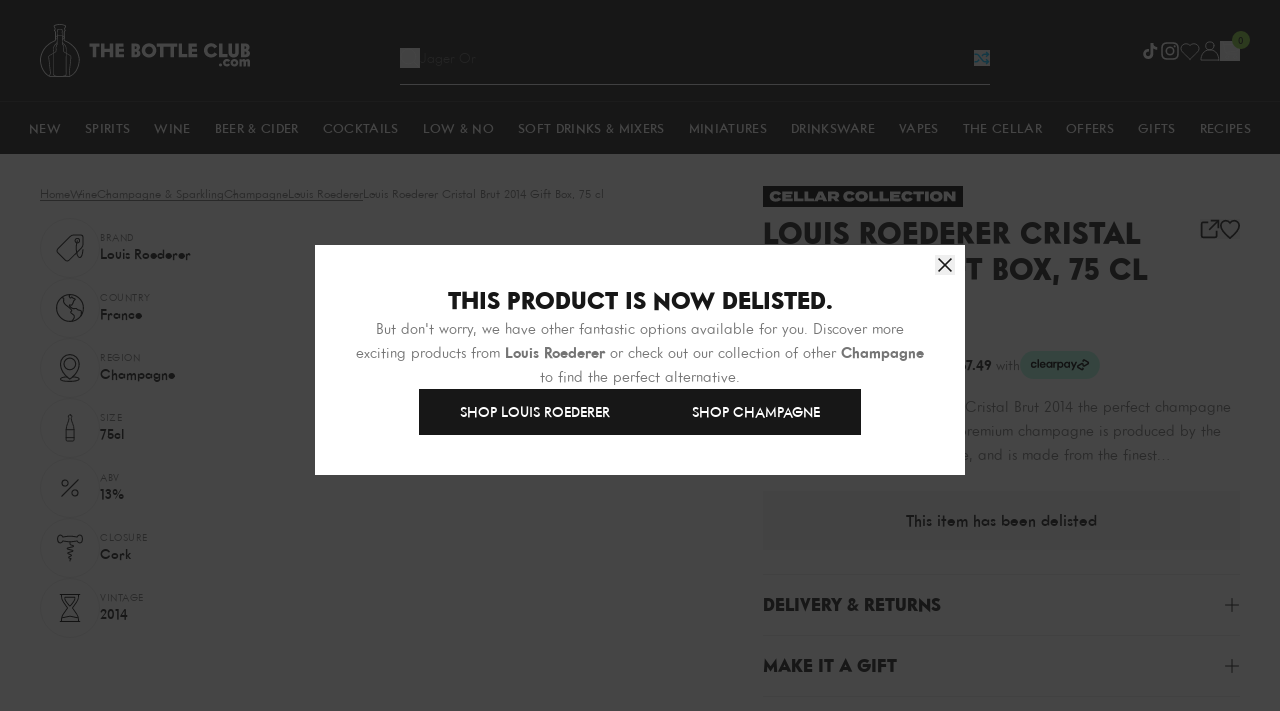

--- FILE ---
content_type: text/html; charset=utf-8
request_url: https://www.thebottleclub.com/products/louis-roederer-cristal-brut-2014-gift-box-75-cl?section_id=product-delist
body_size: 310
content:
<div id="shopify-section-product-delist" class="shopify-section"><div class="flex flex-col gap-5 p-8 lg:p-10">
  <h3 class="text-center text-2xl font-extrabold uppercase text-black">This product is now delisted.</h3>

  <p class="text-center text-[15px] leading-relaxed text-grey">
    But don't worry, we have other fantastic options available for you. Discover more exciting products from
    <span class="font-semibold capitalize">Louis roederer</span> or check out our collection of other
    <span class="font-semibold capitalize">Champagne</span>
    to find the perfect alternative.
  </p>

  <div class="flex flex-wrap items-center justify-center gap-2.5">
    <a href="/collections/louis-roederer" class="btn btn-standard btn-black-filled btn-hover-black-outline">Shop Louis roederer</a>
    <a href="/collections/champagne" class="btn btn-standard btn-black-filled btn-hover-black-outline">Shop Champagne</a>
  </div>
</div>
</div>

--- FILE ---
content_type: text/html; charset=utf-8
request_url: https://www.thebottleclub.com/products/louis-roederer-cristal-brut-2012-magnum-champagne-1-5-l?section_id=product-card
body_size: 1040
content:
<div id="shopify-section-product-card" class="shopify-section"><!-- prettier-ignore --><!-- prettier-ignore -->

<div
  class="flex overflow-hidden relative flex-col h-full group/card"
  data-product-card="louis-roederer-cristal-brut-2012-magnum-champagne-1-5-l">
  <div class="relative mb-2 bg-[var(--backgroundColor,_transparent)]">
    <a
      href="/products/louis-roederer-cristal-brut-2012-magnum-champagne-1-5-l"
      title="Louis Roederer Cristal Brut 2013 Magnum Champagne, 1.5 L"
      class="block overflow-hidden px-4 pt-4 pb-6 group">
      <div class="relative aspect-[0.8] transition-all duration-500 group-hover:scale-[1.1] mix-blend-multiply"><picture><img src="//www.thebottleclub.com/cdn/shop/files/louis-roederer-cristal-brut-2013-magnum-champagne-1-5-l-champagne-sparkling-1218305398.jpg?v=1769525136&amp;width=1080" alt="Louis Roederer Cristal Brut 2013 Magnum Champagne, 1.5 L Champagne &amp; Sparkling" srcset="//www.thebottleclub.com/cdn/shop/files/louis-roederer-cristal-brut-2013-magnum-champagne-1-5-l-champagne-sparkling-1218305398.jpg?v=1769525136&amp;width=223 223w, //www.thebottleclub.com/cdn/shop/files/louis-roederer-cristal-brut-2013-magnum-champagne-1-5-l-champagne-sparkling-1218305398.jpg?v=1769525136&amp;width=310 310w, //www.thebottleclub.com/cdn/shop/files/louis-roederer-cristal-brut-2013-magnum-champagne-1-5-l-champagne-sparkling-1218305398.jpg?v=1769525136&amp;width=480 480w, //www.thebottleclub.com/cdn/shop/files/louis-roederer-cristal-brut-2013-magnum-champagne-1-5-l-champagne-sparkling-1218305398.jpg?v=1769525136&amp;width=768 768w" width="1080" height="1350" loading="lazy" fetchpriority="auto" sizes="223px" class="absolute inset-0 object-cover object-center size-full"></picture>
      </div>
    </a></div>

  <div class="flex flex-col grow">
    
<div class="flex justify-between mb-0.5">
        <div class="flex flex-col">
          <a
            href="/collections/louis-roederer"
            title="Louis roederer"
            class="text-xs font-medium uppercase text-[var(--secondaryTextColour,_var(--grey))]">Louis roederer</a>

          <a href="/products/louis-roederer-cristal-brut-2012-magnum-champagne-1-5-l" title="Louis Roederer Cristal Brut 2013 Magnum Champagne, 1.5 L" class="line-clamp-1 text-[length:15px] font-medium uppercase text-[var(--primaryTextColour,_var(--black))]">Brut 2013 Magnum</a>

          <a
            href="/collections/champagne-sparkling"
            title="Champagne sparkling"
            class="text-xs font-medium uppercase text-[var(--secondaryTextColour,_var(--grey))]">Champagne sparkling</a>
        </div><form id="wishlist_form_7458077737075" class="ml-auto" data-wishlist-form><input type="hidden" name="ProductId" value="7458077737075">
  <input type="hidden" name="ProductHandle" value="louis-roederer-cristal-brut-2012-magnum-champagne-1-5-l">
  <input type="hidden" name="ProductVariantId" value="41482181607539">
  <input type="hidden" name="ProductName" value="Louis Roederer Cristal Brut 2013 Magnum Champagne, 1.5 L">
  <input type="hidden" name="ProductImage" value="//www.thebottleclub.com/cdn/shop/files/louis-roederer-cristal-brut-2013-magnum-champagne-1-5-l-champagne-sparkling-1218305398.jpg?v=1769525136">
  <input type="hidden" name="ProductLink" value="/products/louis-roederer-cristal-brut-2012-magnum-champagne-1-5-l">
  <input type="hidden" name="ProductTitle" value="Product Title">
  <input type="hidden" name="ProductPrice" value="751.99">

  <button
    type="submit"
    class="group/wishlist flex size-6 items-center justify-center text-[var(--primaryTextColour,_var(--black))] opacity-0 transition-all disabled:pointer-events-none disabled:cursor-not-allowed loading:pointer-events-none loading:cursor-not-allowed"
    title="Add to Wishlist"
    aria-label="Add to Wishlist"
    disabled
    data-wishlist-button>
    <svg class="size-4 group-active/wishlist:hidden group-loading/wishlist:hidden" viewBox="0 0 20 19" fill="none" xmlns="http://www.w3.org/2000/svg">
      <path d="M17.492 2.444a4.86 4.86 0 00-7.53.762 4.865 4.865 0 00-6.77-1.39 4.95 4.95 0 00-.757 7.595L9.962 17l7.53-7.59a4.955 4.955 0 000-6.966z" stroke="currentColor" stroke-width="1.5" stroke-miterlimit="10" stroke-linecap="square"/>
    </svg>

    <svg
      class="hidden size-4 fill-[var(--primaryTextColour,_var(--black))] group-active/wishlist:block group-loading/wishlist:hidden"
      xmlns="http://www.w3.org/2000/svg"
      viewBox="0 0 48 48">
      <path d="M33.545 4A11.235 11.235 0 0024 9.143 11.235 11.235 0 0014.455 4 11.476 11.476 0 003 15.429C3 26.857 24 44 24 44s21-17.143 21-28.571A11.476 11.476 0 0033.545 4z" stroke-linecap="square" stroke-width="3" fill="currentColor" stroke="currentColor" stroke-miterlimit="10"/>
    </svg>

    <svg class="hidden size-4 group-loading/wishlist:block" xmlns="http://www.w3.org/2000/svg" aria-hidden="true" role="presentation" viewBox="0 0 66 66">
      <circle class="origin-center animate-dash stroke-[var(--primaryTextColour,_var(--black))]" fill="none" stroke-width="6" cx="33" cy="33" r="30" style="stroke-dasharray: 280;
      stroke-dashoffset: 0;"></circle>
    </svg>
  </button>
</form>
</div><div class="flex flex-wrap justify-between items-center mt-auto mb-[0.2rem]"><div class="flex gap-2 text-lg font-extrabold text-[var(--primaryTextColour,_var(--black))]">£751.99
</div></div><ul
        class="flex gap-2.5 mb-2">

          
<li class="text-xs uppercase text-[var(--secondaryTextColour,_var(--grey))] last:truncate relative pr-2.5 after:absolute after:right-0 after:top-1/2 after:h-[calc(100%_-_5px)] after:bg-[var(--secondaryTextColour,_var(--grey))] after:w-px after:-translate-y-1/2 after:bg-[var(--secondaryTextColour,_var(--grey))] last:after:hidden">1.5l</li><li class="text-xs uppercase text-[var(--secondaryTextColour,_var(--grey))] last:truncate relative pr-2.5 after:absolute after:right-0 after:top-1/2 after:h-[calc(100%_-_5px)] after:bg-[var(--secondaryTextColour,_var(--grey))] after:w-px after:-translate-y-1/2 after:bg-[var(--secondaryTextColour,_var(--grey))] last:after:hidden">13.0%</li><li class="text-xs uppercase text-[var(--secondaryTextColour,_var(--grey))] last:truncate relative pr-2.5 after:absolute after:right-0 after:top-1/2 after:h-[calc(100%_-_5px)] after:bg-[var(--secondaryTextColour,_var(--grey))] after:w-px after:-translate-y-1/2 after:bg-[var(--secondaryTextColour,_var(--grey))] last:after:hidden">fra</li><li class="text-xs uppercase text-[var(--secondaryTextColour,_var(--grey))] last:truncate relative pr-2.5 after:absolute after:right-0 after:top-1/2 after:h-[calc(100%_-_5px)] after:bg-[var(--secondaryTextColour,_var(--grey))] after:w-px after:-translate-y-1/2 after:bg-[var(--secondaryTextColour,_var(--grey))] last:after:hidden">champagne</li></ul><form method="post" action="/cart/add" id="product_form_7458077737075" accept-charset="UTF-8" class="w-full mt-auto" enctype="multipart/form-data" data-cart-form=""><input type="hidden" name="form_type" value="product" /><input type="hidden" name="utf8" value="✓" /><input
                type="hidden"
                name="id"
                value="41482181607539">
              <input type="hidden" name="quantity" value="1">

              <button
                type="submit"
                class="btn btn-full-width btn-black-outline btn-hover-black-filled">Add to cart</button><input type="hidden" name="product-id" value="7458077737075" /><input type="hidden" name="section-id" value="product-card" /></form></div>
</div>
</div>

--- FILE ---
content_type: text/html; charset=utf-8
request_url: https://www.thebottleclub.com/products/louis-roederer-rose-vintage-2016-75-cl?section_id=product-card
body_size: 1053
content:
<div id="shopify-section-product-card" class="shopify-section"><!-- prettier-ignore --><!-- prettier-ignore -->

<div
  class="flex overflow-hidden relative flex-col h-full group/card"
  data-product-card="louis-roederer-rose-vintage-2016-75-cl">
  <div class="relative mb-2 bg-[var(--backgroundColor,_transparent)]">
    <a
      href="/products/louis-roederer-rose-vintage-2016-75-cl"
      title="Louis Roederer Rose Vintage 2017, 75 cl"
      class="block overflow-hidden px-4 pt-4 pb-6 group">
      <div class="relative aspect-[0.8] transition-all duration-500 group-hover:scale-[1.1] mix-blend-multiply"><picture><img src="//www.thebottleclub.com/cdn/shop/files/louis-roederer-rose-vintage-2017-75-cl-champagne-sparkling-1218305399.jpg?v=1769525109&amp;width=1080" alt="Louis Roederer Rose Vintage 2017, 75 cl Champagne &amp; Sparkling" srcset="//www.thebottleclub.com/cdn/shop/files/louis-roederer-rose-vintage-2017-75-cl-champagne-sparkling-1218305399.jpg?v=1769525109&amp;width=223 223w, //www.thebottleclub.com/cdn/shop/files/louis-roederer-rose-vintage-2017-75-cl-champagne-sparkling-1218305399.jpg?v=1769525109&amp;width=310 310w, //www.thebottleclub.com/cdn/shop/files/louis-roederer-rose-vintage-2017-75-cl-champagne-sparkling-1218305399.jpg?v=1769525109&amp;width=480 480w, //www.thebottleclub.com/cdn/shop/files/louis-roederer-rose-vintage-2017-75-cl-champagne-sparkling-1218305399.jpg?v=1769525109&amp;width=768 768w" width="1080" height="1350" loading="lazy" fetchpriority="auto" sizes="223px" class="absolute inset-0 object-cover object-center size-full"></picture>
      </div>
    </a></div>

  <div class="flex flex-col grow">
    
<div class="flex justify-between mb-0.5">
        <div class="flex flex-col">
          <a
            href="/collections/louis-roederer"
            title="Louis roederer"
            class="text-xs font-medium uppercase text-[var(--secondaryTextColour,_var(--grey))]">Louis roederer</a>

          <a href="/products/louis-roederer-rose-vintage-2016-75-cl" title="Louis Roederer Rose Vintage 2017, 75 cl" class="line-clamp-1 text-[length:15px] font-medium uppercase text-[var(--primaryTextColour,_var(--black))]">Rose Vintage 2017</a>

          <a
            href="/collections/champagne-sparkling"
            title="Champagne sparkling"
            class="text-xs font-medium uppercase text-[var(--secondaryTextColour,_var(--grey))]">Champagne sparkling</a>
        </div><form id="wishlist_form_7438466515059" class="ml-auto" data-wishlist-form><input type="hidden" name="ProductId" value="7438466515059">
  <input type="hidden" name="ProductHandle" value="louis-roederer-rose-vintage-2016-75-cl">
  <input type="hidden" name="ProductVariantId" value="41422666596467">
  <input type="hidden" name="ProductName" value="Louis Roederer Rose Vintage 2017, 75 cl">
  <input type="hidden" name="ProductImage" value="//www.thebottleclub.com/cdn/shop/files/louis-roederer-rose-vintage-2017-75-cl-champagne-sparkling-1218305399.jpg?v=1769525109">
  <input type="hidden" name="ProductLink" value="/products/louis-roederer-rose-vintage-2016-75-cl">
  <input type="hidden" name="ProductTitle" value="Product Title">
  <input type="hidden" name="ProductPrice" value="79.99">

  <button
    type="submit"
    class="group/wishlist flex size-6 items-center justify-center text-[var(--primaryTextColour,_var(--black))] opacity-0 transition-all disabled:pointer-events-none disabled:cursor-not-allowed loading:pointer-events-none loading:cursor-not-allowed"
    title="Add to Wishlist"
    aria-label="Add to Wishlist"
    disabled
    data-wishlist-button>
    <svg class="size-4 group-active/wishlist:hidden group-loading/wishlist:hidden" viewBox="0 0 20 19" fill="none" xmlns="http://www.w3.org/2000/svg">
      <path d="M17.492 2.444a4.86 4.86 0 00-7.53.762 4.865 4.865 0 00-6.77-1.39 4.95 4.95 0 00-.757 7.595L9.962 17l7.53-7.59a4.955 4.955 0 000-6.966z" stroke="currentColor" stroke-width="1.5" stroke-miterlimit="10" stroke-linecap="square"/>
    </svg>

    <svg
      class="hidden size-4 fill-[var(--primaryTextColour,_var(--black))] group-active/wishlist:block group-loading/wishlist:hidden"
      xmlns="http://www.w3.org/2000/svg"
      viewBox="0 0 48 48">
      <path d="M33.545 4A11.235 11.235 0 0024 9.143 11.235 11.235 0 0014.455 4 11.476 11.476 0 003 15.429C3 26.857 24 44 24 44s21-17.143 21-28.571A11.476 11.476 0 0033.545 4z" stroke-linecap="square" stroke-width="3" fill="currentColor" stroke="currentColor" stroke-miterlimit="10"/>
    </svg>

    <svg class="hidden size-4 group-loading/wishlist:block" xmlns="http://www.w3.org/2000/svg" aria-hidden="true" role="presentation" viewBox="0 0 66 66">
      <circle class="origin-center animate-dash stroke-[var(--primaryTextColour,_var(--black))]" fill="none" stroke-width="6" cx="33" cy="33" r="30" style="stroke-dasharray: 280;
      stroke-dashoffset: 0;"></circle>
    </svg>
  </button>
</form>
</div><div class="flex flex-wrap justify-between items-center mt-auto mb-[0.2rem]"><div class="flex gap-2 text-lg font-extrabold text-[var(--primaryTextColour,_var(--black))]">£79.99
</div></div><ul
        class="flex gap-2.5 mb-2">

          
<li class="text-xs uppercase text-[var(--secondaryTextColour,_var(--grey))] last:truncate relative pr-2.5 after:absolute after:right-0 after:top-1/2 after:h-[calc(100%_-_5px)] after:bg-[var(--secondaryTextColour,_var(--grey))] after:w-px after:-translate-y-1/2 after:bg-[var(--secondaryTextColour,_var(--grey))] last:after:hidden">75cl</li><li class="text-xs uppercase text-[var(--secondaryTextColour,_var(--grey))] last:truncate relative pr-2.5 after:absolute after:right-0 after:top-1/2 after:h-[calc(100%_-_5px)] after:bg-[var(--secondaryTextColour,_var(--grey))] after:w-px after:-translate-y-1/2 after:bg-[var(--secondaryTextColour,_var(--grey))] last:after:hidden">12.0%</li><li class="text-xs uppercase text-[var(--secondaryTextColour,_var(--grey))] last:truncate relative pr-2.5 after:absolute after:right-0 after:top-1/2 after:h-[calc(100%_-_5px)] after:bg-[var(--secondaryTextColour,_var(--grey))] after:w-px after:-translate-y-1/2 after:bg-[var(--secondaryTextColour,_var(--grey))] last:after:hidden">fra</li><li class="text-xs uppercase text-[var(--secondaryTextColour,_var(--grey))] last:truncate relative pr-2.5 after:absolute after:right-0 after:top-1/2 after:h-[calc(100%_-_5px)] after:bg-[var(--secondaryTextColour,_var(--grey))] after:w-px after:-translate-y-1/2 after:bg-[var(--secondaryTextColour,_var(--grey))] last:after:hidden">champagne</li></ul><form method="post" action="/cart/add" id="product_form_7438466515059" accept-charset="UTF-8" class="w-full mt-auto" enctype="multipart/form-data" data-cart-form=""><input type="hidden" name="form_type" value="product" /><input type="hidden" name="utf8" value="✓" /><input
                type="hidden"
                name="id"
                value="41422666596467">
              <input type="hidden" name="quantity" value="1">

              <button
                type="submit"
                class="btn btn-full-width btn-black-outline btn-hover-black-filled">Add to cart</button><input type="hidden" name="product-id" value="7438466515059" /><input type="hidden" name="section-id" value="product-card" /></form></div>
</div>
</div>

--- FILE ---
content_type: text/html; charset=utf-8
request_url: https://www.thebottleclub.com/products/louis-roederer-cristal-brut-2015-champagne-gift-box-75-cl?section_id=product-card
body_size: 1040
content:
<div id="shopify-section-product-card" class="shopify-section"><!-- prettier-ignore --><!-- prettier-ignore -->

<div
  class="flex overflow-hidden relative flex-col h-full group/card"
  data-product-card="louis-roederer-cristal-brut-2015-champagne-gift-box-75-cl">
  <div class="relative mb-2 bg-[var(--backgroundColor,_transparent)]">
    <a
      href="/products/louis-roederer-cristal-brut-2015-champagne-gift-box-75-cl"
      title="Louis Roederer Cristal Brut 2016 Champagne Gift Box, 75 cl"
      class="block overflow-hidden px-4 pt-4 pb-6 group">
      <div class="relative aspect-[0.8] transition-all duration-500 group-hover:scale-[1.1] mix-blend-multiply"><picture><img src="//www.thebottleclub.com/cdn/shop/files/louis-roederer-cristal-brut-2016-champagne-gift-box-75-cl-champagne-sparkling-1203274090.jpg?v=1762469223&amp;width=1080" alt="Louis Roederer Cristal Brut 2016 Champagne Gift Box, 75 cl Champagne &amp; Sparkling" srcset="//www.thebottleclub.com/cdn/shop/files/louis-roederer-cristal-brut-2016-champagne-gift-box-75-cl-champagne-sparkling-1203274090.jpg?v=1762469223&amp;width=223 223w, //www.thebottleclub.com/cdn/shop/files/louis-roederer-cristal-brut-2016-champagne-gift-box-75-cl-champagne-sparkling-1203274090.jpg?v=1762469223&amp;width=310 310w, //www.thebottleclub.com/cdn/shop/files/louis-roederer-cristal-brut-2016-champagne-gift-box-75-cl-champagne-sparkling-1203274090.jpg?v=1762469223&amp;width=480 480w, //www.thebottleclub.com/cdn/shop/files/louis-roederer-cristal-brut-2016-champagne-gift-box-75-cl-champagne-sparkling-1203274090.jpg?v=1762469223&amp;width=768 768w" width="1080" height="1350" loading="lazy" fetchpriority="auto" sizes="223px" class="absolute inset-0 object-cover object-center size-full"></picture>
      </div>
    </a></div>

  <div class="flex flex-col grow">
    
<div class="flex justify-between mb-0.5">
        <div class="flex flex-col">
          <a
            href="/collections/louis-roederer"
            title="Louis roederer"
            class="text-xs font-medium uppercase text-[var(--secondaryTextColour,_var(--grey))]">Louis roederer</a>

          <a href="/products/louis-roederer-cristal-brut-2015-champagne-gift-box-75-cl" title="Louis Roederer Cristal Brut 2016 Champagne Gift Box, 75 cl" class="line-clamp-1 text-[length:15px] font-medium uppercase text-[var(--primaryTextColour,_var(--black))]">Cristal Brut 2016</a>

          <a
            href="/collections/champagne-sparkling"
            title="Champagne sparkling"
            class="text-xs font-medium uppercase text-[var(--secondaryTextColour,_var(--grey))]">Champagne sparkling</a>
        </div><form id="wishlist_form_7331584016499" class="ml-auto" data-wishlist-form><input type="hidden" name="ProductId" value="7331584016499">
  <input type="hidden" name="ProductHandle" value="louis-roederer-cristal-brut-2015-champagne-gift-box-75-cl">
  <input type="hidden" name="ProductVariantId" value="41132224512115">
  <input type="hidden" name="ProductName" value="Louis Roederer Cristal Brut 2016 Champagne Gift Box, 75 cl">
  <input type="hidden" name="ProductImage" value="//www.thebottleclub.com/cdn/shop/files/louis-roederer-cristal-brut-2016-champagne-gift-box-75-cl-champagne-sparkling-1203274090.jpg?v=1762469223">
  <input type="hidden" name="ProductLink" value="/products/louis-roederer-cristal-brut-2015-champagne-gift-box-75-cl">
  <input type="hidden" name="ProductTitle" value="Product Title">
  <input type="hidden" name="ProductPrice" value="251.99">

  <button
    type="submit"
    class="group/wishlist flex size-6 items-center justify-center text-[var(--primaryTextColour,_var(--black))] opacity-0 transition-all disabled:pointer-events-none disabled:cursor-not-allowed loading:pointer-events-none loading:cursor-not-allowed"
    title="Add to Wishlist"
    aria-label="Add to Wishlist"
    disabled
    data-wishlist-button>
    <svg class="size-4 group-active/wishlist:hidden group-loading/wishlist:hidden" viewBox="0 0 20 19" fill="none" xmlns="http://www.w3.org/2000/svg">
      <path d="M17.492 2.444a4.86 4.86 0 00-7.53.762 4.865 4.865 0 00-6.77-1.39 4.95 4.95 0 00-.757 7.595L9.962 17l7.53-7.59a4.955 4.955 0 000-6.966z" stroke="currentColor" stroke-width="1.5" stroke-miterlimit="10" stroke-linecap="square"/>
    </svg>

    <svg
      class="hidden size-4 fill-[var(--primaryTextColour,_var(--black))] group-active/wishlist:block group-loading/wishlist:hidden"
      xmlns="http://www.w3.org/2000/svg"
      viewBox="0 0 48 48">
      <path d="M33.545 4A11.235 11.235 0 0024 9.143 11.235 11.235 0 0014.455 4 11.476 11.476 0 003 15.429C3 26.857 24 44 24 44s21-17.143 21-28.571A11.476 11.476 0 0033.545 4z" stroke-linecap="square" stroke-width="3" fill="currentColor" stroke="currentColor" stroke-miterlimit="10"/>
    </svg>

    <svg class="hidden size-4 group-loading/wishlist:block" xmlns="http://www.w3.org/2000/svg" aria-hidden="true" role="presentation" viewBox="0 0 66 66">
      <circle class="origin-center animate-dash stroke-[var(--primaryTextColour,_var(--black))]" fill="none" stroke-width="6" cx="33" cy="33" r="30" style="stroke-dasharray: 280;
      stroke-dashoffset: 0;"></circle>
    </svg>
  </button>
</form>
</div><div class="flex flex-wrap justify-between items-center mt-auto mb-[0.2rem]"><div class="flex gap-2 text-lg font-extrabold text-[var(--primaryTextColour,_var(--black))]">£251.99
</div></div><ul
        class="flex gap-2.5 mb-2">

          
<li class="text-xs uppercase text-[var(--secondaryTextColour,_var(--grey))] last:truncate relative pr-2.5 after:absolute after:right-0 after:top-1/2 after:h-[calc(100%_-_5px)] after:bg-[var(--secondaryTextColour,_var(--grey))] after:w-px after:-translate-y-1/2 after:bg-[var(--secondaryTextColour,_var(--grey))] last:after:hidden">75cl</li><li class="text-xs uppercase text-[var(--secondaryTextColour,_var(--grey))] last:truncate relative pr-2.5 after:absolute after:right-0 after:top-1/2 after:h-[calc(100%_-_5px)] after:bg-[var(--secondaryTextColour,_var(--grey))] after:w-px after:-translate-y-1/2 after:bg-[var(--secondaryTextColour,_var(--grey))] last:after:hidden">12.5%</li><li class="text-xs uppercase text-[var(--secondaryTextColour,_var(--grey))] last:truncate relative pr-2.5 after:absolute after:right-0 after:top-1/2 after:h-[calc(100%_-_5px)] after:bg-[var(--secondaryTextColour,_var(--grey))] after:w-px after:-translate-y-1/2 after:bg-[var(--secondaryTextColour,_var(--grey))] last:after:hidden">fra</li><li class="text-xs uppercase text-[var(--secondaryTextColour,_var(--grey))] last:truncate relative pr-2.5 after:absolute after:right-0 after:top-1/2 after:h-[calc(100%_-_5px)] after:bg-[var(--secondaryTextColour,_var(--grey))] after:w-px after:-translate-y-1/2 after:bg-[var(--secondaryTextColour,_var(--grey))] last:after:hidden">champagne</li></ul><form method="post" action="/cart/add" id="product_form_7331584016499" accept-charset="UTF-8" class="w-full mt-auto" enctype="multipart/form-data" data-cart-form=""><input type="hidden" name="form_type" value="product" /><input type="hidden" name="utf8" value="✓" /><input
                type="hidden"
                name="id"
                value="41132224512115">
              <input type="hidden" name="quantity" value="1">

              <button
                type="submit"
                class="btn btn-full-width btn-black-outline btn-hover-black-filled">Add to cart</button><input type="hidden" name="product-id" value="7331584016499" /><input type="hidden" name="section-id" value="product-card" /></form></div>
</div>
</div>

--- FILE ---
content_type: text/html; charset=utf-8
request_url: https://www.thebottleclub.com/products/louis-roederer-cristal-rose-2014-champagne-gift-box-70-cl?section_id=product-card
body_size: 1085
content:
<div id="shopify-section-product-card" class="shopify-section"><!-- prettier-ignore --><!-- prettier-ignore -->

<div
  class="flex overflow-hidden relative flex-col h-full group/card"
  data-product-card="louis-roederer-cristal-rose-2014-champagne-gift-box-70-cl">
  <div class="relative mb-2 bg-[var(--backgroundColor,_transparent)]">
    <a
      href="/products/louis-roederer-cristal-rose-2014-champagne-gift-box-70-cl"
      title="Louis Roederer Cristal Rosé 2014 Champagne Gift Box, 75 cl"
      class="block overflow-hidden px-4 pt-4 pb-6 group">
      <div class="relative aspect-[0.8] transition-all duration-500 group-hover:scale-[1.1] mix-blend-multiply"><picture><img src="//www.thebottleclub.com/cdn/shop/files/louis-roederer-cristal-rose-2014-champagne-gift-box-70-cl-champagne-sparkling-32846873002099.jpg?v=1703683351&amp;width=1080" alt="Louis Roederer Cristal Rose 2014 Champagne Gift Box, 70 cl Champagne &amp; Sparkling" srcset="//www.thebottleclub.com/cdn/shop/files/louis-roederer-cristal-rose-2014-champagne-gift-box-70-cl-champagne-sparkling-32846873002099.jpg?v=1703683351&amp;width=223 223w, //www.thebottleclub.com/cdn/shop/files/louis-roederer-cristal-rose-2014-champagne-gift-box-70-cl-champagne-sparkling-32846873002099.jpg?v=1703683351&amp;width=310 310w, //www.thebottleclub.com/cdn/shop/files/louis-roederer-cristal-rose-2014-champagne-gift-box-70-cl-champagne-sparkling-32846873002099.jpg?v=1703683351&amp;width=480 480w, //www.thebottleclub.com/cdn/shop/files/louis-roederer-cristal-rose-2014-champagne-gift-box-70-cl-champagne-sparkling-32846873002099.jpg?v=1703683351&amp;width=768 768w" width="1080" height="1350" loading="lazy" fetchpriority="auto" sizes="223px" class="absolute inset-0 object-cover object-center size-full"></picture>
      </div>
    </a></div>

  <div class="flex flex-col grow">
    
<div class="flex justify-between mb-0.5">
        <div class="flex flex-col">
          <a
            href="/collections/louis-roederer"
            title="Louis roederer"
            class="text-xs font-medium uppercase text-[var(--secondaryTextColour,_var(--grey))]">Louis roederer</a>

          <a href="/products/louis-roederer-cristal-rose-2014-champagne-gift-box-70-cl" title="Louis Roederer Cristal Rosé 2014 Champagne Gift Box, 75 cl" class="line-clamp-1 text-[length:15px] font-medium uppercase text-[var(--primaryTextColour,_var(--black))]">Cristal Rosé 2014</a>

          <a
            href="/collections/champagne-sparkling"
            title="Champagne sparkling"
            class="text-xs font-medium uppercase text-[var(--secondaryTextColour,_var(--grey))]">Champagne sparkling</a>
        </div><form id="wishlist_form_7197465608307" class="ml-auto" data-wishlist-form><input type="hidden" name="ProductId" value="7197465608307">
  <input type="hidden" name="ProductHandle" value="louis-roederer-cristal-rose-2014-champagne-gift-box-70-cl">
  <input type="hidden" name="ProductVariantId" value="40928984924275">
  <input type="hidden" name="ProductName" value="Louis Roederer Cristal Rosé 2014 Champagne Gift Box, 75 cl">
  <input type="hidden" name="ProductImage" value="//www.thebottleclub.com/cdn/shop/files/louis-roederer-cristal-rose-2014-champagne-gift-box-70-cl-champagne-sparkling-32846873002099.jpg?v=1703683351">
  <input type="hidden" name="ProductLink" value="/products/louis-roederer-cristal-rose-2014-champagne-gift-box-70-cl">
  <input type="hidden" name="ProductTitle" value="Product Title">
  <input type="hidden" name="ProductPrice" value="568.49">

  <button
    type="submit"
    class="group/wishlist flex size-6 items-center justify-center text-[var(--primaryTextColour,_var(--black))] opacity-0 transition-all disabled:pointer-events-none disabled:cursor-not-allowed loading:pointer-events-none loading:cursor-not-allowed"
    title="Add to Wishlist"
    aria-label="Add to Wishlist"
    disabled
    data-wishlist-button>
    <svg class="size-4 group-active/wishlist:hidden group-loading/wishlist:hidden" viewBox="0 0 20 19" fill="none" xmlns="http://www.w3.org/2000/svg">
      <path d="M17.492 2.444a4.86 4.86 0 00-7.53.762 4.865 4.865 0 00-6.77-1.39 4.95 4.95 0 00-.757 7.595L9.962 17l7.53-7.59a4.955 4.955 0 000-6.966z" stroke="currentColor" stroke-width="1.5" stroke-miterlimit="10" stroke-linecap="square"/>
    </svg>

    <svg
      class="hidden size-4 fill-[var(--primaryTextColour,_var(--black))] group-active/wishlist:block group-loading/wishlist:hidden"
      xmlns="http://www.w3.org/2000/svg"
      viewBox="0 0 48 48">
      <path d="M33.545 4A11.235 11.235 0 0024 9.143 11.235 11.235 0 0014.455 4 11.476 11.476 0 003 15.429C3 26.857 24 44 24 44s21-17.143 21-28.571A11.476 11.476 0 0033.545 4z" stroke-linecap="square" stroke-width="3" fill="currentColor" stroke="currentColor" stroke-miterlimit="10"/>
    </svg>

    <svg class="hidden size-4 group-loading/wishlist:block" xmlns="http://www.w3.org/2000/svg" aria-hidden="true" role="presentation" viewBox="0 0 66 66">
      <circle class="origin-center animate-dash stroke-[var(--primaryTextColour,_var(--black))]" fill="none" stroke-width="6" cx="33" cy="33" r="30" style="stroke-dasharray: 280;
      stroke-dashoffset: 0;"></circle>
    </svg>
  </button>
</form>
</div><div class="flex flex-wrap justify-between items-center mt-auto mb-[0.2rem]"><div class="flex gap-2 text-lg font-extrabold text-[var(--primaryTextColour,_var(--black))]">£568.49
</div></div><ul
        class="flex gap-2.5 mb-2"><li class="text-xs uppercase text-[var(--secondaryTextColour,_var(--grey))] last:truncate relative pr-2.5 after:absolute after:right-0 after:top-1/2 after:h-[calc(100%_-_5px)] after:bg-[var(--secondaryTextColour,_var(--grey))] after:w-px after:-translate-y-1/2 after:bg-[var(--secondaryTextColour,_var(--grey))] last:after:hidden">Cellar</li><li class="text-xs uppercase text-[var(--secondaryTextColour,_var(--grey))] last:truncate relative pr-2.5 after:absolute after:right-0 after:top-1/2 after:h-[calc(100%_-_5px)] after:bg-[var(--secondaryTextColour,_var(--grey))] after:w-px after:-translate-y-1/2 after:bg-[var(--secondaryTextColour,_var(--grey))] last:after:hidden">75cl</li><li class="text-xs uppercase text-[var(--secondaryTextColour,_var(--grey))] last:truncate relative pr-2.5 after:absolute after:right-0 after:top-1/2 after:h-[calc(100%_-_5px)] after:bg-[var(--secondaryTextColour,_var(--grey))] after:w-px after:-translate-y-1/2 after:bg-[var(--secondaryTextColour,_var(--grey))] last:after:hidden">12%</li><li class="text-xs uppercase text-[var(--secondaryTextColour,_var(--grey))] last:truncate relative pr-2.5 after:absolute after:right-0 after:top-1/2 after:h-[calc(100%_-_5px)] after:bg-[var(--secondaryTextColour,_var(--grey))] after:w-px after:-translate-y-1/2 after:bg-[var(--secondaryTextColour,_var(--grey))] last:after:hidden">fra</li></ul><form method="post" action="/cart/add" id="product_form_7197465608307" accept-charset="UTF-8" class="w-full mt-auto" enctype="multipart/form-data" data-cart-form=""><input type="hidden" name="form_type" value="product" /><input type="hidden" name="utf8" value="✓" /><input
                type="hidden"
                name="id"
                value="40928984924275">
              <input type="hidden" name="quantity" value="1">

              <button
                type="submit"
                class="btn btn-full-width btn-black-outline btn-hover-black-filled">Add to cart</button><input type="hidden" name="product-id" value="7197465608307" /><input type="hidden" name="section-id" value="product-card" /></form></div>
</div>
</div>

--- FILE ---
content_type: text/html; charset=utf-8
request_url: https://www.thebottleclub.com/products/louis-roederer-brut-collection-243-champagne-gift-box-75-cl?section_id=product-card
body_size: 1178
content:
<div id="shopify-section-product-card" class="shopify-section"><!-- prettier-ignore --><!-- prettier-ignore -->

<div
  class="flex overflow-hidden relative flex-col h-full group/card"
  data-product-card="louis-roederer-brut-collection-243-champagne-gift-box-75-cl">
  <div class="relative mb-2 bg-[var(--backgroundColor,_transparent)]">
    <a
      href="/products/louis-roederer-brut-collection-243-champagne-gift-box-75-cl"
      title="Louis Roederer Brut Collection 243 Champagne Gift Box, 75 cl"
      class="block overflow-hidden px-4 pt-4 pb-6 group">
      <div class="relative aspect-[0.8] transition-all duration-500 group-hover:scale-[1.1] mix-blend-multiply"><picture><img src="//www.thebottleclub.com/cdn/shop/files/louis-roederer-brut-collection-243-champagne-gift-box-75-cl-champagne-sparkling-1126626508.jpg?v=1739311125&amp;width=1080" alt="Louis Roederer Brut Collection 243 Champagne Gift Box, 75 cl Champagne &amp; Sparkling" srcset="//www.thebottleclub.com/cdn/shop/files/louis-roederer-brut-collection-243-champagne-gift-box-75-cl-champagne-sparkling-1126626508.jpg?v=1739311125&amp;width=223 223w, //www.thebottleclub.com/cdn/shop/files/louis-roederer-brut-collection-243-champagne-gift-box-75-cl-champagne-sparkling-1126626508.jpg?v=1739311125&amp;width=310 310w, //www.thebottleclub.com/cdn/shop/files/louis-roederer-brut-collection-243-champagne-gift-box-75-cl-champagne-sparkling-1126626508.jpg?v=1739311125&amp;width=480 480w, //www.thebottleclub.com/cdn/shop/files/louis-roederer-brut-collection-243-champagne-gift-box-75-cl-champagne-sparkling-1126626508.jpg?v=1739311125&amp;width=768 768w" width="1080" height="1350" loading="lazy" fetchpriority="auto" sizes="223px" class="absolute inset-0 object-cover object-center size-full"></picture>
      </div>
    </a><div class="absolute inset-x-0 bottom-0 bg-red px-2.5 py-1 text-center text-[11px] font-medium uppercase tracking-[0.03125rem] text-white">Save £8.50</div></div>

  <div class="flex flex-col grow">
    
<div class="flex justify-between mb-0.5">
        <div class="flex flex-col">
          <a
            href="/collections/louis-roederer"
            title="Louis roederer"
            class="text-xs font-medium uppercase text-[var(--secondaryTextColour,_var(--grey))]">Louis roederer</a>

          <a href="/products/louis-roederer-brut-collection-243-champagne-gift-box-75-cl" title="Louis Roederer Brut Collection 243 Champagne Gift Box, 75 cl" class="line-clamp-1 text-[length:15px] font-medium uppercase text-[var(--primaryTextColour,_var(--black))]">Brut Collection 243 </a>

          <a
            href="/collections/champagne-sparkling"
            title="Champagne sparkling"
            class="text-xs font-medium uppercase text-[var(--secondaryTextColour,_var(--grey))]">Champagne sparkling</a>
        </div><form id="wishlist_form_7185891459187" class="ml-auto" data-wishlist-form><input type="hidden" name="ProductId" value="7185891459187">
  <input type="hidden" name="ProductHandle" value="louis-roederer-brut-collection-243-champagne-gift-box-75-cl">
  <input type="hidden" name="ProductVariantId" value="40908776767603">
  <input type="hidden" name="ProductName" value="Louis Roederer Brut Collection 243 Champagne Gift Box, 75 cl">
  <input type="hidden" name="ProductImage" value="//www.thebottleclub.com/cdn/shop/files/louis-roederer-brut-collection-243-champagne-gift-box-75-cl-champagne-sparkling-1126626508.jpg?v=1739311125">
  <input type="hidden" name="ProductLink" value="/products/louis-roederer-brut-collection-243-champagne-gift-box-75-cl">
  <input type="hidden" name="ProductTitle" value="Product Title">
  <input type="hidden" name="ProductPrice" value="47.99">

  <button
    type="submit"
    class="group/wishlist flex size-6 items-center justify-center text-[var(--primaryTextColour,_var(--black))] opacity-0 transition-all disabled:pointer-events-none disabled:cursor-not-allowed loading:pointer-events-none loading:cursor-not-allowed"
    title="Add to Wishlist"
    aria-label="Add to Wishlist"
    disabled
    data-wishlist-button>
    <svg class="size-4 group-active/wishlist:hidden group-loading/wishlist:hidden" viewBox="0 0 20 19" fill="none" xmlns="http://www.w3.org/2000/svg">
      <path d="M17.492 2.444a4.86 4.86 0 00-7.53.762 4.865 4.865 0 00-6.77-1.39 4.95 4.95 0 00-.757 7.595L9.962 17l7.53-7.59a4.955 4.955 0 000-6.966z" stroke="currentColor" stroke-width="1.5" stroke-miterlimit="10" stroke-linecap="square"/>
    </svg>

    <svg
      class="hidden size-4 fill-[var(--primaryTextColour,_var(--black))] group-active/wishlist:block group-loading/wishlist:hidden"
      xmlns="http://www.w3.org/2000/svg"
      viewBox="0 0 48 48">
      <path d="M33.545 4A11.235 11.235 0 0024 9.143 11.235 11.235 0 0014.455 4 11.476 11.476 0 003 15.429C3 26.857 24 44 24 44s21-17.143 21-28.571A11.476 11.476 0 0033.545 4z" stroke-linecap="square" stroke-width="3" fill="currentColor" stroke="currentColor" stroke-miterlimit="10"/>
    </svg>

    <svg class="hidden size-4 group-loading/wishlist:block" xmlns="http://www.w3.org/2000/svg" aria-hidden="true" role="presentation" viewBox="0 0 66 66">
      <circle class="origin-center animate-dash stroke-[var(--primaryTextColour,_var(--black))]" fill="none" stroke-width="6" cx="33" cy="33" r="30" style="stroke-dasharray: 280;
      stroke-dashoffset: 0;"></circle>
    </svg>
  </button>
</form>
</div><div class="flex flex-wrap justify-between items-center mt-auto mb-[0.2rem]"><div class="flex gap-2 text-lg font-extrabold text-[var(--primaryTextColour,_var(--black))]"><span class="font-normal line-through">
                £56.49
              </span>

              <span class="text-red">
                £47.99
              </span></div></div><ul
        class="flex gap-2.5 mb-2">

          
<li class="text-xs uppercase text-[var(--secondaryTextColour,_var(--grey))] last:truncate relative pr-2.5 after:absolute after:right-0 after:top-1/2 after:h-[calc(100%_-_5px)] after:bg-[var(--secondaryTextColour,_var(--grey))] after:w-px after:-translate-y-1/2 after:bg-[var(--secondaryTextColour,_var(--grey))] last:after:hidden">75cl</li><li class="text-xs uppercase text-[var(--secondaryTextColour,_var(--grey))] last:truncate relative pr-2.5 after:absolute after:right-0 after:top-1/2 after:h-[calc(100%_-_5px)] after:bg-[var(--secondaryTextColour,_var(--grey))] after:w-px after:-translate-y-1/2 after:bg-[var(--secondaryTextColour,_var(--grey))] last:after:hidden">12.5%</li><li class="text-xs uppercase text-[var(--secondaryTextColour,_var(--grey))] last:truncate relative pr-2.5 after:absolute after:right-0 after:top-1/2 after:h-[calc(100%_-_5px)] after:bg-[var(--secondaryTextColour,_var(--grey))] after:w-px after:-translate-y-1/2 after:bg-[var(--secondaryTextColour,_var(--grey))] last:after:hidden">fra</li><li class="text-xs uppercase text-[var(--secondaryTextColour,_var(--grey))] last:truncate relative pr-2.5 after:absolute after:right-0 after:top-1/2 after:h-[calc(100%_-_5px)] after:bg-[var(--secondaryTextColour,_var(--grey))] after:w-px after:-translate-y-1/2 after:bg-[var(--secondaryTextColour,_var(--grey))] last:after:hidden">champagne</li></ul><form method="post" action="/cart/add" id="product_form_7185891459187" accept-charset="UTF-8" class="w-full mt-auto" enctype="multipart/form-data" data-cart-form=""><input type="hidden" name="form_type" value="product" /><input type="hidden" name="utf8" value="✓" /><input
                type="hidden"
                name="id"
                value="40908776767603">
              <input type="hidden" name="quantity" value="1">

              <button
                type="submit"
                class="btn btn-full-width btn-black-outline btn-hover-black-filled">Add to cart</button><input type="hidden" name="product-id" value="7185891459187" /><input type="hidden" name="section-id" value="product-card" /></form></div>
</div>
</div>

--- FILE ---
content_type: text/html; charset=utf-8
request_url: https://www.thebottleclub.com/products/bollinger-special-cuvee-limited-edition-james-bond-brut-champagne-in-gift-box-75-cl?section_id=product-card
body_size: 1078
content:
<div id="shopify-section-product-card" class="shopify-section"><!-- prettier-ignore --><!-- prettier-ignore -->

<div
  class="flex overflow-hidden relative flex-col h-full group/card"
  data-product-card="bollinger-special-cuvee-limited-edition-james-bond-brut-champagne-in-gift-box-75-cl">
  <div class="relative mb-2 bg-[var(--backgroundColor,_transparent)]">
    <a
      href="/products/bollinger-special-cuvee-limited-edition-james-bond-brut-champagne-in-gift-box-75-cl"
      title="Bollinger Special Cuvée James Bond Edition Brut Champagne, 75 cl"
      class="block overflow-hidden px-4 pt-4 pb-6 group">
      <div class="relative aspect-[0.8] transition-all duration-500 group-hover:scale-[1.1] mix-blend-multiply"><picture><img src="//www.thebottleclub.com/cdn/shop/files/bollinger-special-cuvee-james-bond-edition-brut-champagne-75-cl-champagne-sparkling-1204818183.jpg?v=1763088427&amp;width=1080" alt="Bollinger Special Cuvée James Bond Edition Brut Champagne, 75 cl Champagne &amp; Sparkling" srcset="//www.thebottleclub.com/cdn/shop/files/bollinger-special-cuvee-james-bond-edition-brut-champagne-75-cl-champagne-sparkling-1204818183.jpg?v=1763088427&amp;width=223 223w, //www.thebottleclub.com/cdn/shop/files/bollinger-special-cuvee-james-bond-edition-brut-champagne-75-cl-champagne-sparkling-1204818183.jpg?v=1763088427&amp;width=310 310w, //www.thebottleclub.com/cdn/shop/files/bollinger-special-cuvee-james-bond-edition-brut-champagne-75-cl-champagne-sparkling-1204818183.jpg?v=1763088427&amp;width=480 480w, //www.thebottleclub.com/cdn/shop/files/bollinger-special-cuvee-james-bond-edition-brut-champagne-75-cl-champagne-sparkling-1204818183.jpg?v=1763088427&amp;width=768 768w" width="1080" height="1350" loading="lazy" fetchpriority="auto" sizes="223px" class="absolute inset-0 object-cover object-center size-full"></picture>
      </div>
    </a><div class="absolute left-0 top-2.5 bg-black px-2.5 py-1 text-center text-[11px] font-medium uppercase tracking-[0.03125rem] text-white">Limited Edition</div>
    </div>

  <div class="flex flex-col grow">
    
<div class="flex justify-between mb-0.5">
        <div class="flex flex-col">
          <a
            href="/collections/bollinger"
            title="Bollinger"
            class="text-xs font-medium uppercase text-[var(--secondaryTextColour,_var(--grey))]">Bollinger</a>

          <a href="/products/bollinger-special-cuvee-limited-edition-james-bond-brut-champagne-in-gift-box-75-cl" title="Bollinger Special Cuvée James Bond Edition Brut Champagne, 75 cl" class="line-clamp-1 text-[length:15px] font-medium uppercase text-[var(--primaryTextColour,_var(--black))]">James Bond Edition</a>

          <a
            href="/collections/champagne-sparkling"
            title="Champagne sparkling"
            class="text-xs font-medium uppercase text-[var(--secondaryTextColour,_var(--grey))]">Champagne sparkling</a>
        </div><form id="wishlist_form_15670926868862" class="ml-auto" data-wishlist-form><input type="hidden" name="ProductId" value="15670926868862">
  <input type="hidden" name="ProductHandle" value="bollinger-special-cuvee-limited-edition-james-bond-brut-champagne-in-gift-box-75-cl">
  <input type="hidden" name="ProductVariantId" value="56562260967806">
  <input type="hidden" name="ProductName" value="Bollinger Special Cuvée James Bond Edition Brut Champagne, 75 cl">
  <input type="hidden" name="ProductImage" value="//www.thebottleclub.com/cdn/shop/files/bollinger-special-cuvee-james-bond-edition-brut-champagne-75-cl-champagne-sparkling-1204818183.jpg?v=1763088427">
  <input type="hidden" name="ProductLink" value="/products/bollinger-special-cuvee-limited-edition-james-bond-brut-champagne-in-gift-box-75-cl">
  <input type="hidden" name="ProductTitle" value="Product Title">
  <input type="hidden" name="ProductPrice" value="44.99">

  <button
    type="submit"
    class="group/wishlist flex size-6 items-center justify-center text-[var(--primaryTextColour,_var(--black))] opacity-0 transition-all disabled:pointer-events-none disabled:cursor-not-allowed loading:pointer-events-none loading:cursor-not-allowed"
    title="Add to Wishlist"
    aria-label="Add to Wishlist"
    disabled
    data-wishlist-button>
    <svg class="size-4 group-active/wishlist:hidden group-loading/wishlist:hidden" viewBox="0 0 20 19" fill="none" xmlns="http://www.w3.org/2000/svg">
      <path d="M17.492 2.444a4.86 4.86 0 00-7.53.762 4.865 4.865 0 00-6.77-1.39 4.95 4.95 0 00-.757 7.595L9.962 17l7.53-7.59a4.955 4.955 0 000-6.966z" stroke="currentColor" stroke-width="1.5" stroke-miterlimit="10" stroke-linecap="square"/>
    </svg>

    <svg
      class="hidden size-4 fill-[var(--primaryTextColour,_var(--black))] group-active/wishlist:block group-loading/wishlist:hidden"
      xmlns="http://www.w3.org/2000/svg"
      viewBox="0 0 48 48">
      <path d="M33.545 4A11.235 11.235 0 0024 9.143 11.235 11.235 0 0014.455 4 11.476 11.476 0 003 15.429C3 26.857 24 44 24 44s21-17.143 21-28.571A11.476 11.476 0 0033.545 4z" stroke-linecap="square" stroke-width="3" fill="currentColor" stroke="currentColor" stroke-miterlimit="10"/>
    </svg>

    <svg class="hidden size-4 group-loading/wishlist:block" xmlns="http://www.w3.org/2000/svg" aria-hidden="true" role="presentation" viewBox="0 0 66 66">
      <circle class="origin-center animate-dash stroke-[var(--primaryTextColour,_var(--black))]" fill="none" stroke-width="6" cx="33" cy="33" r="30" style="stroke-dasharray: 280;
      stroke-dashoffset: 0;"></circle>
    </svg>
  </button>
</form>
</div><div class="flex flex-wrap justify-between items-center mt-auto mb-[0.2rem]"><div class="flex gap-2 text-lg font-extrabold text-[var(--primaryTextColour,_var(--black))]">£44.99
</div></div><ul
        class="flex gap-2.5 mb-2">

          
<li class="text-xs uppercase text-[var(--secondaryTextColour,_var(--grey))] last:truncate relative pr-2.5 after:absolute after:right-0 after:top-1/2 after:h-[calc(100%_-_5px)] after:bg-[var(--secondaryTextColour,_var(--grey))] after:w-px after:-translate-y-1/2 after:bg-[var(--secondaryTextColour,_var(--grey))] last:after:hidden">75cl</li><li class="text-xs uppercase text-[var(--secondaryTextColour,_var(--grey))] last:truncate relative pr-2.5 after:absolute after:right-0 after:top-1/2 after:h-[calc(100%_-_5px)] after:bg-[var(--secondaryTextColour,_var(--grey))] after:w-px after:-translate-y-1/2 after:bg-[var(--secondaryTextColour,_var(--grey))] last:after:hidden">12.0%</li><li class="text-xs uppercase text-[var(--secondaryTextColour,_var(--grey))] last:truncate relative pr-2.5 after:absolute after:right-0 after:top-1/2 after:h-[calc(100%_-_5px)] after:bg-[var(--secondaryTextColour,_var(--grey))] after:w-px after:-translate-y-1/2 after:bg-[var(--secondaryTextColour,_var(--grey))] last:after:hidden">fra</li><li class="text-xs uppercase text-[var(--secondaryTextColour,_var(--grey))] last:truncate relative pr-2.5 after:absolute after:right-0 after:top-1/2 after:h-[calc(100%_-_5px)] after:bg-[var(--secondaryTextColour,_var(--grey))] after:w-px after:-translate-y-1/2 after:bg-[var(--secondaryTextColour,_var(--grey))] last:after:hidden">champagne</li></ul><form method="post" action="/cart/add" id="product_form_15670926868862" accept-charset="UTF-8" class="w-full mt-auto" enctype="multipart/form-data" data-cart-form=""><input type="hidden" name="form_type" value="product" /><input type="hidden" name="utf8" value="✓" /><input
                type="hidden"
                name="id"
                value="56562260967806">
              <input type="hidden" name="quantity" value="1">

              <button
                type="submit"
                class="btn btn-full-width btn-black-outline btn-hover-black-filled">Add to cart</button><input type="hidden" name="product-id" value="15670926868862" /><input type="hidden" name="section-id" value="product-card" /></form></div>
</div>
</div>

--- FILE ---
content_type: text/html; charset=utf-8
request_url: https://www.thebottleclub.com/products/fleur-de-miraval-rose-champagne-75cl?section_id=product-card
body_size: 1351
content:
<div id="shopify-section-product-card" class="shopify-section"><!-- prettier-ignore --><!-- prettier-ignore -->

<div
  class="flex overflow-hidden relative flex-col h-full group/card"
  data-product-card="fleur-de-miraval-rose-champagne-75cl">
  <div class="relative mb-2 bg-[var(--backgroundColor,_transparent)]">
    <a
      href="/products/fleur-de-miraval-rose-champagne-75cl"
      title="Fleur de Miraval Rosé Champagne, 75 cl | Brad Pitt"
      class="block overflow-hidden px-4 pt-4 pb-6 group">
      <div class="relative aspect-[0.8] transition-all duration-500 group-hover:scale-[1.1] mix-blend-multiply"><picture><img src="//www.thebottleclub.com/cdn/shop/files/fleur-de-miraval-rose-champagne-75-cl-champagne-sparkling-28383614402675.jpg?v=1703671100&amp;width=1080" alt="Fleur de Miraval Rose Champagne, 75 cl Champagne &amp; Sparkling" srcset="//www.thebottleclub.com/cdn/shop/files/fleur-de-miraval-rose-champagne-75-cl-champagne-sparkling-28383614402675.jpg?v=1703671100&amp;width=223 223w, //www.thebottleclub.com/cdn/shop/files/fleur-de-miraval-rose-champagne-75-cl-champagne-sparkling-28383614402675.jpg?v=1703671100&amp;width=310 310w, //www.thebottleclub.com/cdn/shop/files/fleur-de-miraval-rose-champagne-75-cl-champagne-sparkling-28383614402675.jpg?v=1703671100&amp;width=480 480w, //www.thebottleclub.com/cdn/shop/files/fleur-de-miraval-rose-champagne-75-cl-champagne-sparkling-28383614402675.jpg?v=1703671100&amp;width=768 768w" width="1080" height="1350" loading="lazy" fetchpriority="auto" sizes="223px" class="absolute inset-0 object-cover object-center size-full"></picture>
      </div>
    </a><div class="absolute left-0 top-2.5 bg-black px-2.5 py-1 text-center text-[11px] font-medium uppercase tracking-[0.03125rem] text-white">Limited Edition</div>
    <div class="absolute inset-x-0 bottom-0 bg-red px-2.5 py-1 text-center text-[11px] font-medium uppercase tracking-[0.03125rem] text-white">Save £20.00</div></div>

  <div class="flex flex-col grow">
    
<div class="flex justify-between mb-0.5">
        <div class="flex flex-col">
          <a
            href="/collections/miraval"
            title="Miraval"
            class="text-xs font-medium uppercase text-[var(--secondaryTextColour,_var(--grey))]">Miraval</a>

          <a href="/products/fleur-de-miraval-rose-champagne-75cl" title="Fleur de Miraval Rosé Champagne, 75 cl | Brad Pitt" class="line-clamp-1 text-[length:15px] font-medium uppercase text-[var(--primaryTextColour,_var(--black))]">Fleur de Miraval</a>

          <a
            href="/collections/champagne-sparkling"
            title="Champagne sparkling"
            class="text-xs font-medium uppercase text-[var(--secondaryTextColour,_var(--grey))]">Champagne sparkling</a>
        </div><form id="wishlist_form_6585583566963" class="ml-auto" data-wishlist-form><input type="hidden" name="ProductId" value="6585583566963">
  <input type="hidden" name="ProductHandle" value="fleur-de-miraval-rose-champagne-75cl">
  <input type="hidden" name="ProductVariantId" value="39409354997875">
  <input type="hidden" name="ProductName" value="Fleur de Miraval Rosé Champagne, 75 cl | Brad Pitt">
  <input type="hidden" name="ProductImage" value="//www.thebottleclub.com/cdn/shop/files/fleur-de-miraval-rose-champagne-75-cl-champagne-sparkling-28383614402675.jpg?v=1703671100">
  <input type="hidden" name="ProductLink" value="/products/fleur-de-miraval-rose-champagne-75cl">
  <input type="hidden" name="ProductTitle" value="Product Title">
  <input type="hidden" name="ProductPrice" value="279.99">

  <button
    type="submit"
    class="group/wishlist flex size-6 items-center justify-center text-[var(--primaryTextColour,_var(--black))] opacity-0 transition-all disabled:pointer-events-none disabled:cursor-not-allowed loading:pointer-events-none loading:cursor-not-allowed"
    title="Add to Wishlist"
    aria-label="Add to Wishlist"
    disabled
    data-wishlist-button>
    <svg class="size-4 group-active/wishlist:hidden group-loading/wishlist:hidden" viewBox="0 0 20 19" fill="none" xmlns="http://www.w3.org/2000/svg">
      <path d="M17.492 2.444a4.86 4.86 0 00-7.53.762 4.865 4.865 0 00-6.77-1.39 4.95 4.95 0 00-.757 7.595L9.962 17l7.53-7.59a4.955 4.955 0 000-6.966z" stroke="currentColor" stroke-width="1.5" stroke-miterlimit="10" stroke-linecap="square"/>
    </svg>

    <svg
      class="hidden size-4 fill-[var(--primaryTextColour,_var(--black))] group-active/wishlist:block group-loading/wishlist:hidden"
      xmlns="http://www.w3.org/2000/svg"
      viewBox="0 0 48 48">
      <path d="M33.545 4A11.235 11.235 0 0024 9.143 11.235 11.235 0 0014.455 4 11.476 11.476 0 003 15.429C3 26.857 24 44 24 44s21-17.143 21-28.571A11.476 11.476 0 0033.545 4z" stroke-linecap="square" stroke-width="3" fill="currentColor" stroke="currentColor" stroke-miterlimit="10"/>
    </svg>

    <svg class="hidden size-4 group-loading/wishlist:block" xmlns="http://www.w3.org/2000/svg" aria-hidden="true" role="presentation" viewBox="0 0 66 66">
      <circle class="origin-center animate-dash stroke-[var(--primaryTextColour,_var(--black))]" fill="none" stroke-width="6" cx="33" cy="33" r="30" style="stroke-dasharray: 280;
      stroke-dashoffset: 0;"></circle>
    </svg>
  </button>
</form>
</div><div class="flex flex-wrap justify-between items-center mt-auto mb-[0.2rem]"><div class="flex gap-2 text-lg font-extrabold text-[var(--primaryTextColour,_var(--black))]"><span class="font-normal line-through">
                £299.99
              </span>

              <span class="text-red">
                £279.99
              </span></div></div><ul
        class="flex gap-2.5 mb-2"><li class="text-xs uppercase text-[var(--secondaryTextColour,_var(--grey))] last:truncate relative pr-2.5 after:absolute after:right-0 after:top-1/2 after:h-[calc(100%_-_5px)] after:bg-[var(--secondaryTextColour,_var(--grey))] after:w-px after:-translate-y-1/2 after:bg-[var(--secondaryTextColour,_var(--grey))] last:after:hidden">Cellar</li><li class="text-xs uppercase text-[var(--secondaryTextColour,_var(--grey))] last:truncate relative pr-2.5 after:absolute after:right-0 after:top-1/2 after:h-[calc(100%_-_5px)] after:bg-[var(--secondaryTextColour,_var(--grey))] after:w-px after:-translate-y-1/2 after:bg-[var(--secondaryTextColour,_var(--grey))] last:after:hidden">75cl</li><li class="text-xs uppercase text-[var(--secondaryTextColour,_var(--grey))] last:truncate relative pr-2.5 after:absolute after:right-0 after:top-1/2 after:h-[calc(100%_-_5px)] after:bg-[var(--secondaryTextColour,_var(--grey))] after:w-px after:-translate-y-1/2 after:bg-[var(--secondaryTextColour,_var(--grey))] last:after:hidden">12.5%</li><li class="text-xs uppercase text-[var(--secondaryTextColour,_var(--grey))] last:truncate relative pr-2.5 after:absolute after:right-0 after:top-1/2 after:h-[calc(100%_-_5px)] after:bg-[var(--secondaryTextColour,_var(--grey))] after:w-px after:-translate-y-1/2 after:bg-[var(--secondaryTextColour,_var(--grey))] last:after:hidden">fra</li></ul><form method="post" action="/cart/add" id="product_form_6585583566963" accept-charset="UTF-8" class="w-full mt-auto" enctype="multipart/form-data" data-cart-form=""><input type="hidden" name="form_type" value="product" /><input type="hidden" name="utf8" value="✓" /><input
                type="hidden"
                name="id"
                value="39409354997875">
              <input type="hidden" name="quantity" value="1">

              <button
                type="submit"
                class="btn btn-full-width btn-black-outline btn-hover-black-filled">Add to cart</button><input type="hidden" name="product-id" value="6585583566963" /><input type="hidden" name="section-id" value="product-card" /></form></div>
</div>
</div>

--- FILE ---
content_type: text/html; charset=utf-8
request_url: https://www.thebottleclub.com/products/pol-roger-brut-reserve-jeroboam-in-wooden-box-3-l?section_id=product-card
body_size: 824
content:
<div id="shopify-section-product-card" class="shopify-section"><!-- prettier-ignore --><!-- prettier-ignore -->

<div
  class="flex overflow-hidden relative flex-col h-full group/card"
  data-product-card="pol-roger-brut-reserve-jeroboam-in-wooden-box-3-l">
  <div class="relative mb-2 bg-[var(--backgroundColor,_transparent)]">
    <a
      href="/products/pol-roger-brut-reserve-jeroboam-in-wooden-box-3-l"
      title="Pol Roger Brut Reserve Jeroboam in Wooden Box, 3 L"
      class="block overflow-hidden px-4 pt-4 pb-6 group">
      <div class="relative aspect-[0.8] transition-all duration-500 group-hover:scale-[1.1] mix-blend-multiply"><picture><img src="//www.thebottleclub.com/cdn/shop/files/pol-roger-brut-reserve-jeroboam-in-wooden-box-3-l-champagne-sparkling-32841005826163.jpg?v=1703671036&amp;width=1080" alt="Pol Roger Brut Reserve Jeroboam in Wooden Box, 3 L Champagne &amp; Sparkling 3260925012008" srcset="//www.thebottleclub.com/cdn/shop/files/pol-roger-brut-reserve-jeroboam-in-wooden-box-3-l-champagne-sparkling-32841005826163.jpg?v=1703671036&amp;width=223 223w, //www.thebottleclub.com/cdn/shop/files/pol-roger-brut-reserve-jeroboam-in-wooden-box-3-l-champagne-sparkling-32841005826163.jpg?v=1703671036&amp;width=310 310w, //www.thebottleclub.com/cdn/shop/files/pol-roger-brut-reserve-jeroboam-in-wooden-box-3-l-champagne-sparkling-32841005826163.jpg?v=1703671036&amp;width=480 480w, //www.thebottleclub.com/cdn/shop/files/pol-roger-brut-reserve-jeroboam-in-wooden-box-3-l-champagne-sparkling-32841005826163.jpg?v=1703671036&amp;width=768 768w" width="1080" height="1350" loading="lazy" fetchpriority="auto" sizes="223px" class="absolute inset-0 object-cover object-center size-full"></picture>
      </div>
    </a></div>

  <div class="flex flex-col grow">
    
<div class="flex justify-between mb-0.5">
        <div class="flex flex-col">
          <a
            href="/collections/pol-roger"
            title="Pol roger"
            class="text-xs font-medium uppercase text-[var(--secondaryTextColour,_var(--grey))]">Pol roger</a>

          <a href="/products/pol-roger-brut-reserve-jeroboam-in-wooden-box-3-l" title="Pol Roger Brut Reserve Jeroboam in Wooden Box, 3 L" class="line-clamp-1 text-[length:15px] font-medium uppercase text-[var(--primaryTextColour,_var(--black))]">Brut Reserve Jeroboam</a>

          <a
            href="/collections/champagne-sparkling"
            title="Champagne sparkling"
            class="text-xs font-medium uppercase text-[var(--secondaryTextColour,_var(--grey))]">Champagne sparkling</a>
        </div><form id="wishlist_form_6583353573491" class="ml-auto" data-wishlist-form><input type="hidden" name="ProductId" value="6583353573491">
  <input type="hidden" name="ProductHandle" value="pol-roger-brut-reserve-jeroboam-in-wooden-box-3-l">
  <input type="hidden" name="ProductVariantId" value="39408995172467">
  <input type="hidden" name="ProductName" value="Pol Roger Brut Reserve Jeroboam in Wooden Box, 3 L">
  <input type="hidden" name="ProductImage" value="//www.thebottleclub.com/cdn/shop/files/pol-roger-brut-reserve-jeroboam-in-wooden-box-3-l-champagne-sparkling-32841005826163.jpg?v=1703671036">
  <input type="hidden" name="ProductLink" value="/products/pol-roger-brut-reserve-jeroboam-in-wooden-box-3-l">
  <input type="hidden" name="ProductTitle" value="Product Title">
  <input type="hidden" name="ProductPrice" value="333.99">

  <button
    type="submit"
    class="group/wishlist flex size-6 items-center justify-center text-[var(--primaryTextColour,_var(--black))] opacity-0 transition-all disabled:pointer-events-none disabled:cursor-not-allowed loading:pointer-events-none loading:cursor-not-allowed"
    title="Add to Wishlist"
    aria-label="Add to Wishlist"
    disabled
    data-wishlist-button>
    <svg class="size-4 group-active/wishlist:hidden group-loading/wishlist:hidden" viewBox="0 0 20 19" fill="none" xmlns="http://www.w3.org/2000/svg">
      <path d="M17.492 2.444a4.86 4.86 0 00-7.53.762 4.865 4.865 0 00-6.77-1.39 4.95 4.95 0 00-.757 7.595L9.962 17l7.53-7.59a4.955 4.955 0 000-6.966z" stroke="currentColor" stroke-width="1.5" stroke-miterlimit="10" stroke-linecap="square"/>
    </svg>

    <svg
      class="hidden size-4 fill-[var(--primaryTextColour,_var(--black))] group-active/wishlist:block group-loading/wishlist:hidden"
      xmlns="http://www.w3.org/2000/svg"
      viewBox="0 0 48 48">
      <path d="M33.545 4A11.235 11.235 0 0024 9.143 11.235 11.235 0 0014.455 4 11.476 11.476 0 003 15.429C3 26.857 24 44 24 44s21-17.143 21-28.571A11.476 11.476 0 0033.545 4z" stroke-linecap="square" stroke-width="3" fill="currentColor" stroke="currentColor" stroke-miterlimit="10"/>
    </svg>

    <svg class="hidden size-4 group-loading/wishlist:block" xmlns="http://www.w3.org/2000/svg" aria-hidden="true" role="presentation" viewBox="0 0 66 66">
      <circle class="origin-center animate-dash stroke-[var(--primaryTextColour,_var(--black))]" fill="none" stroke-width="6" cx="33" cy="33" r="30" style="stroke-dasharray: 280;
      stroke-dashoffset: 0;"></circle>
    </svg>
  </button>
</form>
</div><div class="flex flex-wrap justify-between items-center mt-auto mb-[0.2rem]"><div class="flex gap-2 text-lg font-extrabold text-[var(--primaryTextColour,_var(--black))]">£333.99
</div></div><ul
        class="flex gap-2.5 mb-2"><li class="text-xs uppercase text-[var(--secondaryTextColour,_var(--grey))] last:truncate relative pr-2.5 after:absolute after:right-0 after:top-1/2 after:h-[calc(100%_-_5px)] after:bg-[var(--secondaryTextColour,_var(--grey))] after:w-px after:-translate-y-1/2 after:bg-[var(--secondaryTextColour,_var(--grey))] last:after:hidden">Cellar</li><li class="text-xs uppercase text-[var(--secondaryTextColour,_var(--grey))] last:truncate relative pr-2.5 after:absolute after:right-0 after:top-1/2 after:h-[calc(100%_-_5px)] after:bg-[var(--secondaryTextColour,_var(--grey))] after:w-px after:-translate-y-1/2 after:bg-[var(--secondaryTextColour,_var(--grey))] last:after:hidden">3l</li><li class="text-xs uppercase text-[var(--secondaryTextColour,_var(--grey))] last:truncate relative pr-2.5 after:absolute after:right-0 after:top-1/2 after:h-[calc(100%_-_5px)] after:bg-[var(--secondaryTextColour,_var(--grey))] after:w-px after:-translate-y-1/2 after:bg-[var(--secondaryTextColour,_var(--grey))] last:after:hidden">12.5%</li><li class="text-xs uppercase text-[var(--secondaryTextColour,_var(--grey))] last:truncate relative pr-2.5 after:absolute after:right-0 after:top-1/2 after:h-[calc(100%_-_5px)] after:bg-[var(--secondaryTextColour,_var(--grey))] after:w-px after:-translate-y-1/2 after:bg-[var(--secondaryTextColour,_var(--grey))] last:after:hidden">fra</li></ul><form method="post" action="/cart/add" id="product_form_6583353573491" accept-charset="UTF-8" class="w-full mt-auto" enctype="multipart/form-data" data-cart-form=""><input type="hidden" name="form_type" value="product" /><input type="hidden" name="utf8" value="✓" /><input
                type="hidden"
                name="id"
                value="39408995172467">
              <input type="hidden" name="quantity" value="1">

              <button
                type="submit"
                class="btn btn-full-width btn-black-outline btn-hover-black-filled">Add to cart</button><input type="hidden" name="product-id" value="6583353573491" /><input type="hidden" name="section-id" value="product-card" /></form></div>
</div>
</div>

--- FILE ---
content_type: text/html
request_url: https://www.mainadv.com/retargeting/live/zanox_rtg.aspx?Key=ZX&visitorIp=THEBOTTLECLUB_UK&pageType=product
body_size: 53
content:
<html xmlns='http://www.w3.org/1999/xhtml'><head><title>result</title></head><body><div><script src='https://ban.tangooserver.com/audit.aspx?token=THEBOTTLECLUB_UK&pagetype=product&t=1&ref=https%3a%2f%2fwww.thebottleclub.com%2fproducts%2flouis-roederer-cristal-brut-2014-gift-box-75-cl'></script></div></body></html>

--- FILE ---
content_type: text/javascript
request_url: https://www.thebottleclub.com/cdn/shop/t/490/assets/footer-usp.min.js
body_size: -262
content:
import{W as o,A as n,E as u}from"./vendor.min.js";if(!customElements.get("footer-usp")){class i extends HTMLElement{constructor(){super(),this.emblaNode=this.querySelector(".embla__viewport"),this.emblaApi=null,this.autoplayPlugin=null,this.autoplaySpeed=parseInt(this.dataset.autoplaySpeed||"3000",10),this.autoplayPauseHover=this.dataset.autoplayPauseHover==="true"}connectedCallback(){if(!this.emblaNode){console.error("Could not find .embla__viewport within footer-usp-carousel");return}this.initEmbla(),Shopify.designMode&&(this.addEventListener("shopify:block:select",e=>{var l;const t=Array.from(this.querySelectorAll(".embla__slide")),a=e.target,s=t.indexOf(a);s!==-1&&((l=this.emblaApi)==null||l.scrollTo(s,!0)),this.autoplayPlugin&&this.autoplayPlugin.stop()}),this.addEventListener("shopify:block:deselect",()=>{this.autoplayPlugin&&this.autoplayPlugin.play()}),this.addEventListener("shopify:section:unload",()=>{this.cleanup()}))}initEmbla(){const e={loop:!0,containScroll:"keepSnaps",dragFree:!1,align:"start",slidesToScroll:1},t=[o({forceWheelAxis:"x",wheelDraggingClass:"is-wheel-dragging"}),n({delay:this.autoplaySpeed,stopOnInteraction:this.autoplayPauseHover,stopOnMouseEnter:this.autoplayPauseHover,playOnInit:!0})];this.emblaApi=u(this.emblaNode,e,t),this.autoplayPlugin=this.emblaApi.plugins().autoplay}cleanup(){this.emblaApi&&(this.emblaApi.destroy(),this.emblaApi=null),this.autoplayPlugin=null}disconnectedCallback(){this.cleanup()}}customElements.define("footer-usp",i)}


--- FILE ---
content_type: text/javascript; charset=utf-8
request_url: https://www.thebottleclub.com/products/louis-roederer-cristal-brut-2014-gift-box-75-cl.js
body_size: 706
content:
{"id":7064161943667,"title":"Louis Roederer Cristal Brut 2014 Gift Box, 75 cl","handle":"louis-roederer-cristal-brut-2014-gift-box-75-cl","description":"\u003cspan data-mce-fragment=\"1\"\u003eIntroducing the Louis Roederer Cristal Brut 2014 the perfect champagne for any special occasion! This premium champagne is produced by the renowned Louis Roederer House, and is made from the finest Chardonnay and Pinot Noir grapes. It has a beautiful golden color, with delicate bubbles that create a luxurious mouthfeel. The nose is intensely floral, with hints of white peach and citrus. On the palate, the Cristal Brut is well-balanced, with a creamy texture and a long, persistent finish. It pairs beautifully with seafood or poultry dishes. So whether you're celebrating a special occasion or just popping open a bottle to enjoy with dinner, the Louis Roederer Cristal Brut 2014 is sure to\u003c\/span\u003e","published_at":"2022-12-12T18:10:05+00:00","created_at":"2022-12-12T17:58:46+00:00","vendor":"MMD","type":"Champagne \u0026 Sparkling","tags":["abv: 13","abv:number:13","backvintages","blend:boolean:false","brand: louis roederer","buyer: manish","closure: cork","country: france","delist:boolean:true","discount-code:boolean:false","gift:boolean:false","giftbox:boolean:true","grape1: blend","isminiature:boolean:false","ltd-edt:boolean:true","material: glass","region: champagne","single malt:boolean:false","sparkling:boolean:true","tier1: wine","tier2: champagne-sparkling","tier3: champagne","vintage","vintage:number:2014"],"price":26999,"price_min":26999,"price_max":26999,"available":false,"price_varies":false,"compare_at_price":null,"compare_at_price_min":0,"compare_at_price_max":0,"compare_at_price_varies":false,"variants":[{"id":40623692120179,"title":"Default Title","option1":"Default Title","option2":null,"option3":null,"sku":"N023836","requires_shipping":true,"taxable":true,"featured_image":null,"available":false,"name":"Louis Roederer Cristal Brut 2014 Gift Box, 75 cl","public_title":null,"options":["Default Title"],"price":26999,"weight":1100,"compare_at_price":null,"inventory_management":"shopify","barcode":"","quantity_rule":{"min":1,"max":null,"increment":1},"quantity_price_breaks":[],"requires_selling_plan":false,"selling_plan_allocations":[]}],"images":["\/\/cdn.shopify.com\/s\/files\/1\/0078\/7038\/2195\/files\/louis-roederer-cristal-brut-2014-gift-box-75-cl-champagne-sparkling-31382361407603.jpg?v=1703681691"],"featured_image":"\/\/cdn.shopify.com\/s\/files\/1\/0078\/7038\/2195\/files\/louis-roederer-cristal-brut-2014-gift-box-75-cl-champagne-sparkling-31382361407603.jpg?v=1703681691","options":[{"name":"Title","position":1,"values":["Default Title"]}],"url":"\/products\/louis-roederer-cristal-brut-2014-gift-box-75-cl","media":[{"alt":"Louis Roederer Cristal Brut 2014 Gift Box, 75 cl Champagne \u0026 Sparkling","id":25229813153907,"position":1,"preview_image":{"aspect_ratio":0.8,"height":1350,"width":1080,"src":"https:\/\/cdn.shopify.com\/s\/files\/1\/0078\/7038\/2195\/files\/louis-roederer-cristal-brut-2014-gift-box-75-cl-champagne-sparkling-31382361407603.jpg?v=1703681691"},"aspect_ratio":0.8,"height":1350,"media_type":"image","src":"https:\/\/cdn.shopify.com\/s\/files\/1\/0078\/7038\/2195\/files\/louis-roederer-cristal-brut-2014-gift-box-75-cl-champagne-sparkling-31382361407603.jpg?v=1703681691","width":1080}],"requires_selling_plan":false,"selling_plan_groups":[]}